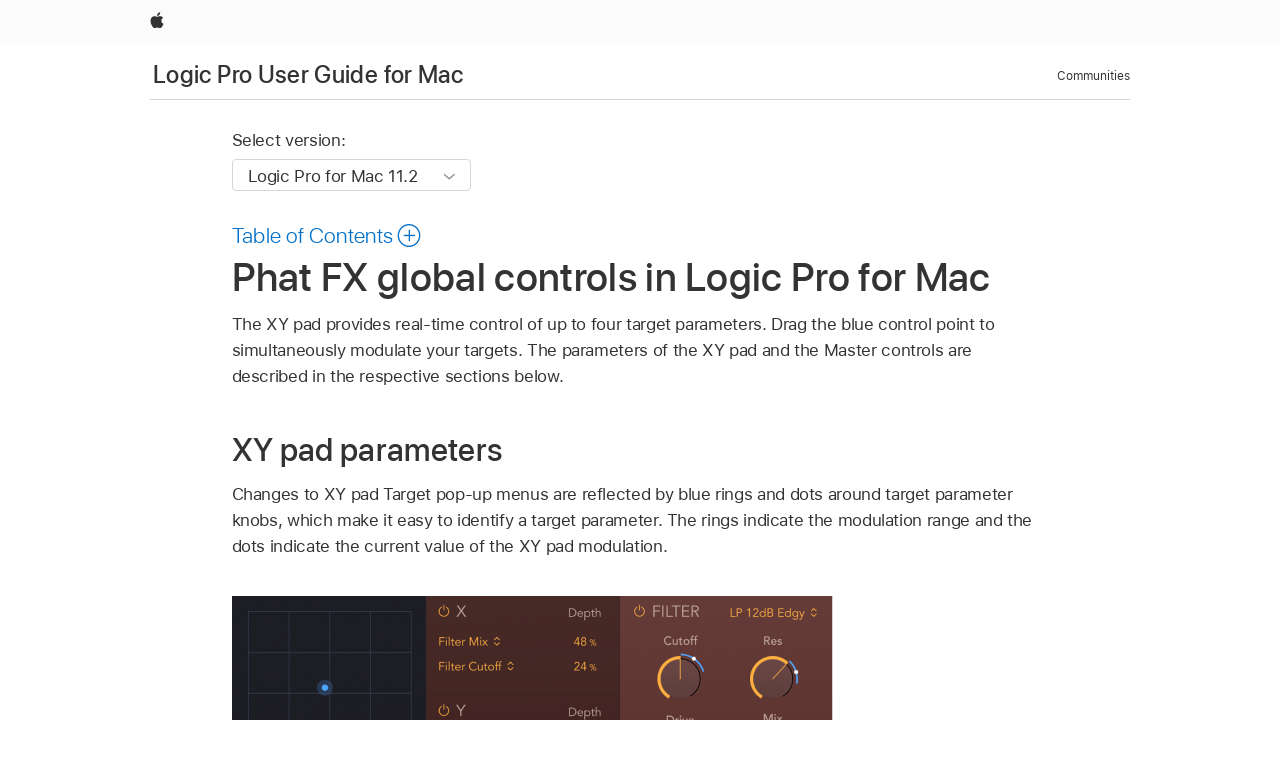

--- FILE ---
content_type: image/svg+xml
request_url: https://support.apple.com/clientside/build/img/book.svg
body_size: 706
content:
<?xml version="1.0" encoding="utf-8"?>
<!-- Generator: Adobe Illustrator 23.1.1, SVG Export Plug-In . SVG Version: 6.00 Build 0)  -->
<svg version="1.1" id="Layer_1" xmlns="http://www.w3.org/2000/svg" xmlns:xlink="http://www.w3.org/1999/xlink" x="0px" y="0px"
	 viewBox="0 0 40 40" style="enable-background:new 0 0 40 40;" xml:space="preserve">
<style type="text/css">
	.st0{fill:#0070C9;}
</style>
<g id="Ultralight-S" transform="matrix(1 0 0 1 515.644 696)">
	<path class="st0" d="M-495.7-656.3c10.8,0,19.7-8.9,19.7-19.7s-8.9-19.7-19.7-19.7c-10.8,0-19.7,8.9-19.7,19.7
		S-506.5-656.3-495.7-656.3z M-501-668.3c-2.7,0-4.7,1.2-4.9,1.8c-0.1,0.1-0.2,0.2-0.4,0.2c-0.2,0-0.4-0.2-0.4-0.4v-16.7
		c0.1-0.9,2.8-2.4,5.7-2.4c2.4,0,4.2,0.9,4.9,1.6v17.7c-0.1,0-0.1-0.1-0.2-0.1C-496.8-667-498.3-668.3-501-668.3z M-490.3-668.3
		c-2.8,0-4.2,1.4-4.7,1.8c-0.1,0-0.1,0.1-0.2,0.1v-17.8c0.7-0.7,2.5-1.6,4.9-1.6c2.9,0,5.6,1.5,5.7,2.4v16.7c0,0.2-0.2,0.4-0.4,0.4
		c-0.2,0-0.3-0.1-0.4-0.2C-485.6-667.1-487.5-668.3-490.3-668.3z"/>
</g>
</svg>
